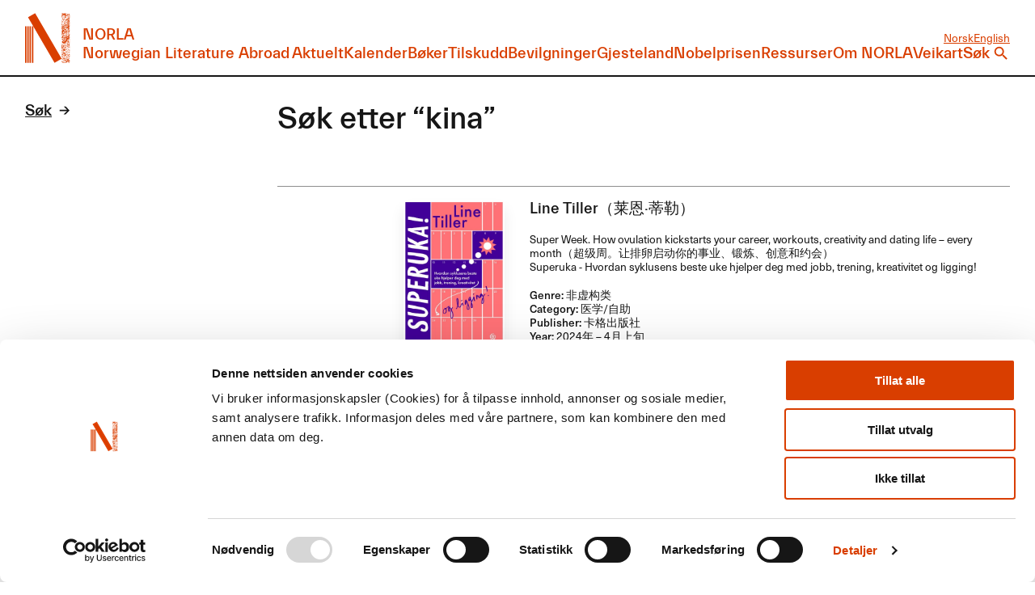

--- FILE ---
content_type: text/html; charset=utf-8
request_url: https://norla.no/nb/search?page=3&q=kina&utf8=%E2%9C%93
body_size: 48456
content:
<!doctype html>
<html lang="nb">
  <head>
    <title>NORLA</title>
    <meta name="viewport" content="width=device-width, initial-scale=1">
    <meta name="apple-mobile-web-app-capable" content="yes">
    <meta property="og:type" content="website">
<meta property="og:site_name" content="NORLA">
<meta property="og:url" content="https://norla.no/nb/search?page=3&amp;q=kina&amp;utf8=%E2%9C%93">
    <meta name="csrf-param" content="authenticity_token" />
<meta name="csrf-token" content="8slPXHzF6zJnGpLFJ8tuZnFjymwieSDwCqYhwHHwRuduKvVJGJXyeA73Ci2Cwe8bfQSJygCxZPcFtDCAck9wMg" />
    

    <script id="Cookiebot"
            src="https://consent.cookiebot.com/uc.js"
            data-culture="nb"
            data-cbid="fb71238e-3602-43dd-8826-d980043c985b"
            data-blockingmode="auto" type="text/javascript"></script>

    

    <link rel="alternate" type="application/rss+xml" title="NORLA" href="https://norla.no/nb/pages.rss">
<link rel="alternate" type="application/rss+xml" title="NORLA: Nyheter fra NORLA" href="https://norla.no/nb/aktuelt/norla.rss">
    <link rel="stylesheet" href="/assets/application-9082d026.css" />
    <script src="/assets/application-ed085f0e.js"></script>

    <script src="https://cdn.usefathom.com/script.js" data-site="YXVVMUWT" 
      data-cookieconsent="ignore" defer></script>
    
    <link rel="icon" href="/favicon.ico">
    <link rel="icon" href="/assets/favicon-83bf7b81.svg" type="image/svg+xml">
    <link rel="apple-touch-icon" href="/assets/apple-touch-icon-995d4180.png">
    <link rel="manifest" href="/manifest.json">
  </head>
  <body>
    <header>
  <div class="inner">
    <a class="logo" href="/nb/pages">
      <div class="name">NORLA</div>
      <div class="tagline">Norwegian Literature Abroad</div>
</a>    <a class="mobile-toggle" role="button" aria-expanded="false" aria-controls="main-navigation" href="#">Vis meny</a>
    <nav id="main-navigation">
      <ul class="locales">
        <li>
          <a href="/nb/pages">Norsk</a>
        </li>
        <li>
          <a href="/en/pages">English</a>
        </li>
      </ul>
      <ul class="nav-items">
          <li>
            <a href="/nb/aktuelt">Aktuelt</a>
          </li>
          <li>
            <a href="/nb/kalender">Kalender</a>
          </li>
          <li>
            <a href="/nb/boker">Bøker</a>
          </li>
          <li>
            <a href="/nb/tilskudd">Tilskudd</a>
          </li>
          <li>
            <a href="/nb/bevilgninger">Bevilgninger</a>
          </li>
          <li>
            <a href="/nb/gjesteland">Gjesteland</a>
          </li>
          <li>
            <a href="/nb/nobelprisen">Nobelprisen</a>
          </li>
          <li>
            <a href="/nb/ressurser">Ressurser</a>
          </li>
          <li>
            <a href="/nb/om-norla">Om NORLA</a>
          </li>
          <li>
            <a href="/nb/norlas-veikart">Veikart</a>
          </li>
        <li class="search-toggle">
          <a aria-expanded="false" aria-controls="search-bar" href="/nb/search">Søk</a>
        </li>
      </ul>
    </nav>
    <div class="search-bar" id="search-bar">
      <form action="/nb/search" accept-charset="UTF-8" method="get">
        <label class="hidden-label" for="q">Søk</label>
        <input type="text" name="q" id="q" value="kina" />
        <button type="submit">
          Søk
        </button>
</form>    </div>
  </div>
</header>

    <main>
      <section class="search">
  <div class="inner">
    <aside>
  <nav class="subnav">
    <ul id="subnav-list">
        <li>
          <a class="current" href="/nb/search">Søk</a>
        </li>
    </ul>
  </nav>
</aside>

    <div class="content-page">
      <h1>
          Søk etter “kina”
      </h1>

        <div class="search-results">
              <a class="result" lang="en" href="/nb/books/1601-super-week-how-ovulation-kickstarts-your-career-workouts-creativity-and-dating-life-every-month">
                  <div class="result-image">
                    <figure class="image portrait book-cover"><picture><source type="image/webp" srcset="/dynamic_images/68ace75a3aeea30c20c80437a72f2946ea4c56fc/233x344/7974-20240418082325705210.webp 233w, /dynamic_images/f42e4c8be28a2da01384d598c567dc41016791a7/350x516/7974-20240418082325705210.webp 350w, /dynamic_images/4f771281535833e135499e3d3dd1d525149b4333/700x1033/7974-20240418082325705210.webp 700w, /dynamic_images/58dc45bccc6857ed4023261f66ce2d4d6e81633d/1050x1550/7974-20240418082325705210.webp 1050w, /dynamic_images/79810b6eca701d438bf6ab4017d65e1a18764d84/1400x2067/7974-20240418082325705210.webp 1400w" sizes="(max-width: 767px) 50vw, (max-width: 1200px) 25vw, 20vw"><img sizes="(max-width: 767px) 50vw, (max-width: 1200px) 25vw, 20vw" srcset="/dynamic_images/68ace75a3aeea30c20c80437a72f2946ea4c56fc/233x344/7974-20240418082325705210.jpeg 233w, /dynamic_images/f42e4c8be28a2da01384d598c567dc41016791a7/350x516/7974-20240418082325705210.jpeg 350w, /dynamic_images/4f771281535833e135499e3d3dd1d525149b4333/700x1033/7974-20240418082325705210.jpeg 700w, /dynamic_images/58dc45bccc6857ed4023261f66ce2d4d6e81633d/1050x1550/7974-20240418082325705210.jpeg 1050w, /dynamic_images/79810b6eca701d438bf6ab4017d65e1a18764d84/1400x2067/7974-20240418082325705210.jpeg 1400w" src="/dynamic_images/58dc45bccc6857ed4023261f66ce2d4d6e81633d/1050x1550/7974-20240418082325705210.jpeg" width="1050" height="1550" /></picture></figure>
                  </div>
                <div class="content">
                  <h2>
                    Line Tiller（莱恩·蒂勒）
                  </h2>
                  <p>
                    Super Week. How ovulation kickstarts your career, workouts, creativity and dating life – every month（超级周。让排卵启动你的事业、锻炼、创意和约会）<br>
                    <span lang="nb">
                      Superuka - Hvordan syklusens beste uke hjelper deg med jobb, trening, kreativitet og ligging! 
                    </span>
                  </p>
                  <div class="metadata">
  <b>Genre:</b> 非虚构类<br>
  <b>Category:</b> 医学/自助<br>
    <b>Publisher:</b> 卡格出版社<br>
    <b>Year:</b> 2024年 – 4月上旬 <br>
    <b>Pages:</b> 160页<br>
    <b>ISBN:</b> 9788248935285<br>
</div>

                </div>
</a>              <a class="result" lang="en" href="/nb/books/1735-the-world-of-the-butterfly">
                  <div class="result-image">
                    <figure class="image portrait book-cover"><picture><source type="image/webp" srcset="/dynamic_images/69987da6063182ffc001c62651344b966e81367c/232x263/8820-20251021115710131240.webp 233w, /dynamic_images/aff54ec1787794fd6d6023029b60c4c881fbff0f/349x396/8820-20251021115710131240.webp 350w, /dynamic_images/28d02ce25d7000a5097d6a31c6a1319521f7fb79/699x792/8820-20251021115710131240.webp 700w, /dynamic_images/718523bd4b946a10239b68b2fb61dcbf53a4db90/1050x1188/8820-20251021115710131240.webp 1050w, /dynamic_images/97f71e9a1d8df5f5914131737f57836aa5ceb9a3/1399x1585/8820-20251021115710131240.webp 1400w, /dynamic_images/f817cd1c1b115b91744da278af3150c9c8f354ab/2100x2377/8820-20251021115710131240.webp 2100w, /dynamic_images/886615f506ff68ad717c9d59bd7cd0acf85e449e/2799x3170/8820-20251021115710131240.webp 2800w" sizes="(max-width: 767px) 50vw, (max-width: 1200px) 25vw, 20vw"><img sizes="(max-width: 767px) 50vw, (max-width: 1200px) 25vw, 20vw" srcset="/dynamic_images/69987da6063182ffc001c62651344b966e81367c/232x263/8820-20251021115710131240.jpeg 233w, /dynamic_images/aff54ec1787794fd6d6023029b60c4c881fbff0f/349x396/8820-20251021115710131240.jpeg 350w, /dynamic_images/28d02ce25d7000a5097d6a31c6a1319521f7fb79/699x792/8820-20251021115710131240.jpeg 700w, /dynamic_images/718523bd4b946a10239b68b2fb61dcbf53a4db90/1050x1188/8820-20251021115710131240.jpeg 1050w, /dynamic_images/97f71e9a1d8df5f5914131737f57836aa5ceb9a3/1399x1585/8820-20251021115710131240.jpeg 1400w, /dynamic_images/f817cd1c1b115b91744da278af3150c9c8f354ab/2100x2377/8820-20251021115710131240.jpeg 2100w, /dynamic_images/886615f506ff68ad717c9d59bd7cd0acf85e449e/2799x3170/8820-20251021115710131240.jpeg 2800w" src="/dynamic_images/718523bd4b946a10239b68b2fb61dcbf53a4db90/1050x1188/8820-20251021115710131240.jpeg" width="1050" height="1188" /></picture></figure>
                  </div>
                <div class="content">
                  <h2>
                    Markus Lindholm（马库斯・林德霍尔姆）, Pål Hermansen（帕尔・赫尔曼森，摄影） (ill.)
                  </h2>
                  <p>
                    The World of The Butterfly（《蝴蝶的世界》）<br>
                    <span lang="nb">
                      Sommerfuglens verden
                    </span>
                  </p>
                  <div class="metadata">
  <b>Genre:</b> 非虚构类<br>
  <b>Category:</b> 自然与大众科学<br>
    <b>Publisher:</b> 斯巴达克斯出版社<br>
    <b>Year:</b> 2025 年<br>
    <b>Pages:</b> 250 页<br>
    <b>ISBN:</b> 9788243015548<br>
</div>

                </div>
</a>              <a class="result" lang="en" href="/nb/books/1736-a-year-of-birds-ornithological-field-notes-from-my-immediate-surroundings">
                  <div class="result-image">
                    <figure class="image portrait book-cover"><picture><source type="image/webp" srcset="/dynamic_images/c8ecf5d2548059cc43fac201e59dbf392fd9634f/233x366/8822-20251021120125061290.webp 233w, /dynamic_images/9a45ac76965f976b84f9d50d8cf67ee979c95e58/350x550/8822-20251021120125061290.webp 350w" sizes="(max-width: 767px) 50vw, (max-width: 1200px) 25vw, 20vw"><img sizes="(max-width: 767px) 50vw, (max-width: 1200px) 25vw, 20vw" srcset="/dynamic_images/c8ecf5d2548059cc43fac201e59dbf392fd9634f/233x366/8822-20251021120125061290.jpeg 233w, /dynamic_images/9a45ac76965f976b84f9d50d8cf67ee979c95e58/350x550/8822-20251021120125061290.jpeg 350w" src="/dynamic_images/e96e4b31790a0f47cbdde6238ed4870865477ee5/640x1006/8822-20251021120125061290.jpeg" width="640" height="1006" /></picture></figure>
                  </div>
                <div class="content">
                  <h2>
                    Torbjørn Ekelund（托尔比约恩・埃克隆德）
                  </h2>
                  <p>
                    A Year of Birds. Ornithological Field Notes from My Immediate Surroundings（《鸟类一年：我身边的鸟类学野外笔记》）<br>
                    <span lang="nb">
                      Fuglenes år. Ornitologiske feltnotater fra mine nærmeste omgivelser
                    </span>
                  </p>
                  <div class="metadata">
  <b>Genre:</b> 非虚构类<br>
  <b>Category:</b> 一般非小说类<br>
    <b>Publisher:</b> 卡普勒戴姆出版社<br>
    <b>Year:</b> 2025 年<br>
    <b>Pages:</b> 192 页<br>
    <b>ISBN:</b> 9788202622879<br>
</div>

                </div>
</a>              <a class="result" lang="en" href="/nb/books/1733-hate-stories-on-the-far-right">
                  <div class="result-image">
                    <figure class="image portrait book-cover"><picture><source type="image/webp" srcset="/dynamic_images/0d9270c4a64adddf2a5aa45d001eec9fe61a72c9/233x366/8816-20251021114952995257.webp 233w, /dynamic_images/ed09795bdbef1677994897096d00a51a7850f322/350x550/8816-20251021114952995257.webp 350w" sizes="(max-width: 767px) 50vw, (max-width: 1200px) 25vw, 20vw"><img sizes="(max-width: 767px) 50vw, (max-width: 1200px) 25vw, 20vw" srcset="/dynamic_images/0d9270c4a64adddf2a5aa45d001eec9fe61a72c9/233x366/8816-20251021114952995257.jpeg 233w, /dynamic_images/ed09795bdbef1677994897096d00a51a7850f322/350x550/8816-20251021114952995257.jpeg 350w" src="/dynamic_images/fa7df0ef273fb4885c265b73b0f5f208d01aed1d/380x597/8816-20251021114952995257.jpeg" width="380" height="597" /></picture></figure>
                  </div>
                <div class="content">
                  <h2>
                    Øyvind Strømmen（厄于温・斯特罗门）
                  </h2>
                  <p>
                    HATE – Stories on the Far Right（《仇恨 —— 极右翼故事》）<br>
                    <span lang="nb">
                      HAT - Fortellinger om ytre høyre
                    </span>
                  </p>
                  <div class="metadata">
  <b>Genre:</b> 非虚构类<br>
  <b>Category:</b> 时事<br>
    <b>Publisher:</b> 共和出版社<br>
    <b>Year:</b> 2025 年<br>
    <b>Pages:</b> 247 页<br>
    <b>ISBN:</b> 9788282263313<br>
</div>

                </div>
</a>              <a class="result" lang="en" href="/nb/books/1732-possessed-how-digital-capitalism-invaded-the-human-body">
                  <div class="result-image">
                    <figure class="image portrait book-cover"><picture><source type="image/webp" srcset="/dynamic_images/a68ba4a8bbccb2fe9ca5faa840b145ed0dec30b4/233x304/8814-20251021114504740648.webp 233w, /dynamic_images/5046808d9a031527466026abd4a9a81688a3e8e1/350x457/8814-20251021114504740648.webp 350w, /dynamic_images/240ffdda7eba16890ea605ab25a07f77dbcfc441/700x914/8814-20251021114504740648.webp 700w, /dynamic_images/1f772aeb5fb704302d868ec902433bc8867ab8d3/1050x1371/8814-20251021114504740648.webp 1050w, /dynamic_images/941101a6ded11a7e3fd7199122e4b557bcd53be3/1400x1828/8814-20251021114504740648.webp 1400w" sizes="(max-width: 767px) 50vw, (max-width: 1200px) 25vw, 20vw"><img sizes="(max-width: 767px) 50vw, (max-width: 1200px) 25vw, 20vw" srcset="/dynamic_images/a68ba4a8bbccb2fe9ca5faa840b145ed0dec30b4/233x304/8814-20251021114504740648.jpeg 233w, /dynamic_images/5046808d9a031527466026abd4a9a81688a3e8e1/350x457/8814-20251021114504740648.jpeg 350w, /dynamic_images/240ffdda7eba16890ea605ab25a07f77dbcfc441/700x914/8814-20251021114504740648.jpeg 700w, /dynamic_images/1f772aeb5fb704302d868ec902433bc8867ab8d3/1050x1371/8814-20251021114504740648.jpeg 1050w, /dynamic_images/941101a6ded11a7e3fd7199122e4b557bcd53be3/1400x1828/8814-20251021114504740648.jpeg 1400w" src="/dynamic_images/1f772aeb5fb704302d868ec902433bc8867ab8d3/1050x1371/8814-20251021114504740648.jpeg" width="1050" height="1371" /></picture></figure>
                  </div>
                <div class="content">
                  <h2>
                    Aksel Kielland（阿克塞尔・基兰）
                  </h2>
                  <p>
                    Possessed. How Digital Capitalism Invaded the Human Body（《着魔：数字资本主义如何入侵人体》）<br>
                    <span lang="nb">
                      Besatt. Om hvordan den digitale kapitalismen invaderte menneskekroppen
                    </span>
                  </p>
                  <div class="metadata">
  <b>Genre:</b> 非虚构类<br>
  <b>Category:</b> 一般非小说类<br>
    <b>Publisher:</b> 宣言出版社<br>
    <b>Year:</b> 2025 年<br>
    <b>Pages:</b> 190 页<br>
    <b>ISBN:</b> 9788283421965<br>
</div>

                </div>
</a>              <a class="result" lang="en" href="/nb/books/1731-between-the-lines-life-and-death-along-the-equator-and-the-polar-circles">
                  <div class="result-image">
                    <figure class="image portrait book-cover"><picture><source type="image/webp" srcset="/dynamic_images/848debf86c888920a1e551add12624d303207d7f/233x329/8812-20251021114028143144.webp 233w" sizes="(max-width: 767px) 50vw, (max-width: 1200px) 25vw, 20vw"><img sizes="(max-width: 767px) 50vw, (max-width: 1200px) 25vw, 20vw" srcset="/dynamic_images/848debf86c888920a1e551add12624d303207d7f/233x329/8812-20251021114028143144.jpeg 233w" src="/dynamic_images/214ea67107f448759b98d55a4ce7a8760b0761c1/283x400/8812-20251021114028143144.jpeg" width="283" height="400" /></picture></figure>
                  </div>
                <div class="content">
                  <h2>
                    Gunnar Garfors（贡纳・加福斯）
                  </h2>
                  <p>
                    Between the Lines. Life and Death Along the Equator and the Polar Circles（《纵横之间：赤道与极圈的生与死》）<br>
                    <span lang="nb">
                      Mellom linjene. På liv og død langs ekvator og polarsirklane
                    </span>
                  </p>
                  <div class="metadata">
  <b>Genre:</b> 非虚构类<br>
  <b>Category:</b> <br>
    <b>Publisher:</b> 斯卡尔德出版社<br>
    <b>Year:</b> 2025 年<br>
    <b>Pages:</b> 368 页<br>
    <b>ISBN:</b> 9788279593911<br>
</div>

                </div>
</a>              <a class="result" lang="en" href="/nb/books/1730-the-ocean-a-history-of-ideas">
                  <div class="result-image">
                    <figure class="image portrait book-cover"><picture><source type="image/webp" srcset="/dynamic_images/b3f9a8f95f2c9882ebc1a15a4c391fe0a8588231/233x312/8810-20251021113704357693.webp 233w, /dynamic_images/9a4e79fb70c7c5c342572fc6dcad2556d486547b/350x469/8810-20251021113704357693.webp 350w, /dynamic_images/1f23aa3810a201da59856b41d5b138fcf365af41/700x938/8810-20251021113704357693.webp 700w, /dynamic_images/37f937911d2b5ef48954746569087a6ace00494f/1050x1408/8810-20251021113704357693.webp 1050w, /dynamic_images/4dcbc6247b5dd6608c162c6c89b890c28cf5a92f/1400x1877/8810-20251021113704357693.webp 1400w, /dynamic_images/afc5b6a0e117544bed6265219463b3cb10b62519/2100x2816/8810-20251021113704357693.webp 2100w" sizes="(max-width: 767px) 50vw, (max-width: 1200px) 25vw, 20vw"><img sizes="(max-width: 767px) 50vw, (max-width: 1200px) 25vw, 20vw" srcset="/dynamic_images/b3f9a8f95f2c9882ebc1a15a4c391fe0a8588231/233x312/8810-20251021113704357693.jpeg 233w, /dynamic_images/9a4e79fb70c7c5c342572fc6dcad2556d486547b/350x469/8810-20251021113704357693.jpeg 350w, /dynamic_images/1f23aa3810a201da59856b41d5b138fcf365af41/700x938/8810-20251021113704357693.jpeg 700w, /dynamic_images/37f937911d2b5ef48954746569087a6ace00494f/1050x1408/8810-20251021113704357693.jpeg 1050w, /dynamic_images/4dcbc6247b5dd6608c162c6c89b890c28cf5a92f/1400x1877/8810-20251021113704357693.jpeg 1400w, /dynamic_images/afc5b6a0e117544bed6265219463b3cb10b62519/2100x2816/8810-20251021113704357693.jpeg 2100w" src="/dynamic_images/37f937911d2b5ef48954746569087a6ace00494f/1050x1408/8810-20251021113704357693.jpeg" width="1050" height="1408" /></picture></figure>
                  </div>
                <div class="content">
                  <h2>
                    Ellen Marie Krefting（埃伦・玛丽・克雷夫廷）, Gard Paulsen（加德・保尔森）
                  </h2>
                  <p>
                    The Ocean – A History of Ideas（《海洋 —— 思想史》）<br>
                    <span lang="nb">
                      Havet – En idéhistorie
                    </span>
                  </p>
                  <div class="metadata">
  <b>Genre:</b> 非虚构类<br>
  <b>Category:</b> 自然与大众科学<br>
    <b>Publisher:</b> 卡格出版社<br>
    <b>Year:</b> 2025 年<br>
    <b>Pages:</b> 368 页<br>
    <b>ISBN:</b> 9788248940425<br>
</div>

                </div>
</a>              <a class="result" lang="en" href="/nb/books/1727-the-second-heart">
                  <div class="result-image">
                    <figure class="image portrait book-cover"><picture><source type="image/webp" srcset="/dynamic_images/cd9814188da8b5d1af662f25f07b5ba2c5e1a24f/233x369/8804-20251021112313322546.webp 233w, /dynamic_images/091da364491b40077433c94abc7e24f3e29c9489/350x555/8804-20251021112313322546.webp 350w" sizes="(max-width: 767px) 50vw, (max-width: 1200px) 25vw, 20vw"><img sizes="(max-width: 767px) 50vw, (max-width: 1200px) 25vw, 20vw" srcset="/dynamic_images/cd9814188da8b5d1af662f25f07b5ba2c5e1a24f/233x369/8804-20251021112313322546.jpeg 233w, /dynamic_images/091da364491b40077433c94abc7e24f3e29c9489/350x555/8804-20251021112313322546.jpeg 350w" src="/dynamic_images/acedf02166a82d1f39947d59260640b004a873f6/640x1015/8804-20251021112313322546.jpeg" width="640" height="1015" /></picture></figure>
                  </div>
                <div class="content">
                  <h2>
                    Ida Hegazi Høyer（艾达・赫加齐・霍耶）
                  </h2>
                  <p>
                    The Second Heart（《第二颗心》）<br>
                    <span lang="nb">
                      Det nye hjertet
                    </span>
                  </p>
                  <div class="metadata">
  <b>Genre:</b> 虚构类<br>
  <b>Category:</b> 小说<br>
    <b>Publisher:</b> 卡普勒戴姆出版社<br>
    <b>Year:</b> 2025 年（预计 10 月中旬出版）<br>
    <b>Pages:</b> 268 页<br>
    <b>ISBN:</b> 9788202876074<br>
</div>

                </div>
</a>              <a class="result" lang="en" href="/nb/books/1726-the-silence-beneath">
                  <div class="result-image">
                    <figure class="image portrait book-cover"><picture><source type="image/webp" srcset="/dynamic_images/3ae989004cf2e93514a77b519a5ec16a59461c71/233x363/8802-20251021111633160463.webp 233w, /dynamic_images/9edfb53cd9c0eaff0cd35524fd9e90f57e3825b8/350x546/8802-20251021111633160463.webp 350w, /dynamic_images/39b46314d0120a942e2128f9ad5c212bc30974ba/700x1093/8802-20251021111633160463.webp 700w, /dynamic_images/75050e14a6b933dac9c60e84edacc60e0bbfa6f4/1050x1639/8802-20251021111633160463.webp 1050w, /dynamic_images/d5584bb5122d1304868fe258d34ff35bdd303a98/1400x2186/8802-20251021111633160463.webp 1400w" sizes="(max-width: 767px) 50vw, (max-width: 1200px) 25vw, 20vw"><img sizes="(max-width: 767px) 50vw, (max-width: 1200px) 25vw, 20vw" srcset="/dynamic_images/3ae989004cf2e93514a77b519a5ec16a59461c71/233x363/8802-20251021111633160463.jpeg 233w, /dynamic_images/9edfb53cd9c0eaff0cd35524fd9e90f57e3825b8/350x546/8802-20251021111633160463.jpeg 350w, /dynamic_images/39b46314d0120a942e2128f9ad5c212bc30974ba/700x1093/8802-20251021111633160463.jpeg 700w, /dynamic_images/75050e14a6b933dac9c60e84edacc60e0bbfa6f4/1050x1639/8802-20251021111633160463.jpeg 1050w, /dynamic_images/d5584bb5122d1304868fe258d34ff35bdd303a98/1400x2186/8802-20251021111633160463.jpeg 1400w" src="/dynamic_images/75050e14a6b933dac9c60e84edacc60e0bbfa6f4/1050x1639/8802-20251021111633160463.jpeg" width="1050" height="1639" /></picture></figure>
                  </div>
                <div class="content">
                  <h2>
                    Martin Baldysz（马丁・巴尔迪什）
                  </h2>
                  <p>
                    The Silence Beneath（《下方的寂静》）<br>
                    <span lang="nb">
                      Stille grender
                    </span>
                  </p>
                  <div class="metadata">
  <b>Genre:</b> 虚构类<br>
  <b>Category:</b> 犯罪 / 惊悚小说<br>
    <b>Publisher:</b> 萨姆拉格出版社<br>
    <b>Year:</b> 2025 年<br>
    <b>Pages:</b> 475 页<br>
    <b>ISBN:</b> 9788234014697<br>
</div>

                </div>
</a>              <a class="result" lang="en" href="/nb/books/1725-exchanges">
                  <div class="result-image">
                    <figure class="image portrait book-cover"><picture><source type="image/webp" srcset="/dynamic_images/e7e81b14a89887c1e595c02093698bf3263049b3/233x364/8800-20251021111350325790.webp 233w, /dynamic_images/5980684c02b972f051f2aad828a8b93c67ea24fc/350x546/8800-20251021111350325790.webp 350w, /dynamic_images/b90b180d11af2bd8c397f3234f33ffe4acbe9a2f/700x1093/8800-20251021111350325790.webp 700w, /dynamic_images/c0f160bad154c05b27b5ff98550e5db7050fb211/1050x1640/8800-20251021111350325790.webp 1050w, /dynamic_images/00d8cbacc6a978a3266eb8f2134c1eb1649fbba8/1400x2187/8800-20251021111350325790.webp 1400w" sizes="(max-width: 767px) 50vw, (max-width: 1200px) 25vw, 20vw"><img sizes="(max-width: 767px) 50vw, (max-width: 1200px) 25vw, 20vw" srcset="/dynamic_images/e7e81b14a89887c1e595c02093698bf3263049b3/233x364/8800-20251021111350325790.jpeg 233w, /dynamic_images/5980684c02b972f051f2aad828a8b93c67ea24fc/350x546/8800-20251021111350325790.jpeg 350w, /dynamic_images/b90b180d11af2bd8c397f3234f33ffe4acbe9a2f/700x1093/8800-20251021111350325790.jpeg 700w, /dynamic_images/c0f160bad154c05b27b5ff98550e5db7050fb211/1050x1640/8800-20251021111350325790.jpeg 1050w, /dynamic_images/00d8cbacc6a978a3266eb8f2134c1eb1649fbba8/1400x2187/8800-20251021111350325790.jpeg 1400w" src="/dynamic_images/c0f160bad154c05b27b5ff98550e5db7050fb211/1050x1640/8800-20251021111350325790.jpeg" width="1050" height="1640" /></picture></figure>
                  </div>
                <div class="content">
                  <h2>
                    Hanna Stoltenberg（汉娜・斯托尔滕贝格）
                  </h2>
                  <p>
                    Exchanges（《交换》）<br>
                    <span lang="nb">
                      En positiv forskjell
                    </span>
                  </p>
                  <div class="metadata">
  <b>Genre:</b> 虚构类<br>
  <b>Category:</b> 小说<br>
    <b>Publisher:</b> 居伦达尔出版社<br>
    <b>Year:</b> 2025 年（预计 11 月中旬出版）<br>
    <b>Pages:</b> 190 页<br>
    <b>ISBN:</b> 9788205587908<br>
</div>

                </div>
</a>              <a class="result" lang="en" href="/nb/books/1724-black-dog">
                  <div class="result-image">
                    <figure class="image portrait book-cover"><picture><source type="image/webp" srcset="/dynamic_images/4c3f4732369c3e8abf00c3f2821b91e92d4f3b56/233x364/8798-20251021111044442342.webp 233w, /dynamic_images/bcebb964294d1a0c4fc1d7061699426695e1d597/350x547/8798-20251021111044442342.webp 350w, /dynamic_images/ff8a2b9eb95fe816a9559f459585c4ca71334cdb/700x1094/8798-20251021111044442342.webp 700w, /dynamic_images/99b59483a98ae9f0df0680391edba3c90a4095c2/1050x1642/8798-20251021111044442342.webp 1050w, /dynamic_images/82cbc76216af4e253b5b0256b30172d2d6a6a6a2/1400x2189/8798-20251021111044442342.webp 1400w" sizes="(max-width: 767px) 50vw, (max-width: 1200px) 25vw, 20vw"><img sizes="(max-width: 767px) 50vw, (max-width: 1200px) 25vw, 20vw" srcset="/dynamic_images/4c3f4732369c3e8abf00c3f2821b91e92d4f3b56/233x364/8798-20251021111044442342.jpeg 233w, /dynamic_images/bcebb964294d1a0c4fc1d7061699426695e1d597/350x547/8798-20251021111044442342.jpeg 350w, /dynamic_images/ff8a2b9eb95fe816a9559f459585c4ca71334cdb/700x1094/8798-20251021111044442342.jpeg 700w, /dynamic_images/99b59483a98ae9f0df0680391edba3c90a4095c2/1050x1642/8798-20251021111044442342.jpeg 1050w, /dynamic_images/82cbc76216af4e253b5b0256b30172d2d6a6a6a2/1400x2189/8798-20251021111044442342.jpeg 1400w" src="/dynamic_images/99b59483a98ae9f0df0680391edba3c90a4095c2/1050x1642/8798-20251021111044442342.jpeg" width="1050" height="1642" /></picture></figure>
                  </div>
                <div class="content">
                  <h2>
                    Ida Frisch（艾达・弗里施）
                  </h2>
                  <p>
                    Black Dog（《黑狗》）<br>
                    <span lang="nb">
                      Sort hund
                    </span>
                  </p>
                  <div class="metadata">
  <b>Genre:</b> 虚构类<br>
  <b>Category:</b> 小说<br>
    <b>Publisher:</b> 泰登挪威出版社<br>
    <b>Year:</b> 2025 年<br>
    <b>Pages:</b> 139 页<br>
    <b>ISBN:</b> 9788210060670<br>
</div>

                </div>
</a>              <a class="result" lang="en" href="/nb/books/1722-blood">
                  <div class="result-image">
                    <figure class="image portrait book-cover"><picture><source type="image/webp" srcset="/dynamic_images/75e551e8f9642ed499a1e73253abd22fa609f02a/233x362/8794-20251021110337633994.webp 233w, /dynamic_images/0295094f685b7b0392446fb9c11ce8c26ab18bb3/350x545/8794-20251021110337633994.webp 350w" sizes="(max-width: 767px) 50vw, (max-width: 1200px) 25vw, 20vw"><img sizes="(max-width: 767px) 50vw, (max-width: 1200px) 25vw, 20vw" srcset="/dynamic_images/75e551e8f9642ed499a1e73253abd22fa609f02a/233x362/8794-20251021110337633994.jpeg 233w, /dynamic_images/0295094f685b7b0392446fb9c11ce8c26ab18bb3/350x545/8794-20251021110337633994.jpeg 350w" src="/dynamic_images/79b71b3aafca42baf8431134ea3b4e333bd3326a/640x997/8794-20251021110337633994.jpeg" width="640" height="997" /></picture></figure>
                  </div>
                <div class="content">
                  <h2>
                    Torgrim Eggen（托尔格里姆・埃根）
                  </h2>
                  <p>
                    Blood（《鲜血》）<br>
                    <span lang="nb">
                      Blodet
                    </span>
                  </p>
                  <div class="metadata">
  <b>Genre:</b> 虚构类<br>
  <b>Category:</b> 小说<br>
    <b>Publisher:</b> 卡普勒戴姆出版社<br>
    <b>Year:</b> 2025 年（预计 10 月中旬出版）<br>
    <b>Pages:</b> 542 页<br>
    <b>ISBN:</b> 9788202769222<br>
</div>

                </div>
</a>              <a class="result" lang="en" href="/nb/books/1719-born-free">
                  <div class="result-image">
                    <figure class="image portrait book-cover"><picture><source type="image/webp" srcset="/dynamic_images/0270df92577d500cf8921896729e9ed2e7a96eb5/233x326/8788-20251021101801206294.webp 233w, /dynamic_images/2cd398358220e8f67defb3fdf406811bfb86631b/350x490/8788-20251021101801206294.webp 350w" sizes="(max-width: 767px) 50vw, (max-width: 1200px) 25vw, 20vw"><img sizes="(max-width: 767px) 50vw, (max-width: 1200px) 25vw, 20vw" srcset="/dynamic_images/0270df92577d500cf8921896729e9ed2e7a96eb5/233x326/8788-20251021101801206294.jpeg 233w, /dynamic_images/2cd398358220e8f67defb3fdf406811bfb86631b/350x490/8788-20251021101801206294.jpeg 350w" src="/dynamic_images/f89dc7a150f48b9c61458f8944bf92ec0077f852/640x896/8788-20251021101801206294.jpeg" width="640" height="896" /></picture></figure>
                  </div>
                <div class="content">
                  <h2>
                    Marta Breen（玛尔塔・布林）, Sunniva Fluge Hole（松妮娃・弗卢格・霍尔，插图） (ill.)
                  </h2>
                  <p>
                    Born Free（《生而自由》）<br>
                    <span lang="nb">
                      Født fri
                    </span>
                  </p>
                  <div class="metadata">
  <b>Genre:</b> 儿童与青少年文学<br>
  <b>Category:</b> 插图非小说类<br>
    <b>Publisher:</b> 卡普勒戴姆出版社<br>
    <b>Year:</b> 2025 年（预计 10 月中旬出版）<br>
    <b>Pages:</b> 120 页<br>
    <b>ISBN:</b> 9788202871208<br>
</div>

                </div>
</a>              <a class="result" lang="en" href="/nb/books/1717-lava-the-story-of-how-everything-that-once-felt-solid-suddenly-became-fluid">
                  <div class="result-image">
                    <figure class="image portrait book-cover"><picture><source type="image/webp" srcset="/dynamic_images/fd32f2212e6f678a90694fdee9ba137ac33541d2/233x305/8784-20251021100504182518.webp 233w, /dynamic_images/601b76ba09b8f7faba4ae0d602d8bd801d8b3d48/350x459/8784-20251021100504182518.webp 350w, /dynamic_images/61b6c3454247a0a5bed0122eb37ef59706e6b261/700x918/8784-20251021100504182518.webp 700w, /dynamic_images/f4f457d782943fb08d7380f17b2b71a1dce39f41/1050x1377/8784-20251021100504182518.webp 1050w, /dynamic_images/0af0fe2786adae5d2712f34ede0ee35accf0a543/1400x1837/8784-20251021100504182518.webp 1400w" sizes="(max-width: 767px) 50vw, (max-width: 1200px) 25vw, 20vw"><img sizes="(max-width: 767px) 50vw, (max-width: 1200px) 25vw, 20vw" srcset="/dynamic_images/fd32f2212e6f678a90694fdee9ba137ac33541d2/233x305/8784-20251021100504182518.jpeg 233w, /dynamic_images/601b76ba09b8f7faba4ae0d602d8bd801d8b3d48/350x459/8784-20251021100504182518.jpeg 350w, /dynamic_images/61b6c3454247a0a5bed0122eb37ef59706e6b261/700x918/8784-20251021100504182518.jpeg 700w, /dynamic_images/f4f457d782943fb08d7380f17b2b71a1dce39f41/1050x1377/8784-20251021100504182518.jpeg 1050w, /dynamic_images/0af0fe2786adae5d2712f34ede0ee35accf0a543/1400x1837/8784-20251021100504182518.jpeg 1400w" src="/dynamic_images/f4f457d782943fb08d7380f17b2b71a1dce39f41/1050x1377/8784-20251021100504182518.jpeg" width="1050" height="1377" /></picture></figure>
                  </div>
                <div class="content">
                  <h2>
                    Annika Linn Verdal Homme（安妮卡・林恩・韦德达尔・霍姆）
                  </h2>
                  <p>
                    Lava. The story of how everything that once felt solid suddenly became fluid（《熔岩：曾经坚固的一切为何突然开始流动》）<br>
                    <span lang="nb">
                      Lava. Historien om hvordan alt som var fast, plutselig ble flytende
                    </span>
                  </p>
                  <div class="metadata">
  <b>Genre:</b> 儿童与青少年文学<br>
  <b>Category:</b> 青少年图画小说<br>
    <b>Publisher:</b> 阿斯豪格出版社<br>
    <b>Year:</b> 2025 年<br>
    <b>Pages:</b> 250 页<br>
    <b>ISBN:</b> 9788203457685<br>
</div>

                </div>
</a>              <a class="result" lang="en" href="/nb/books/1701-starlet">
                  <div class="result-image">
                    <figure class="image portrait book-cover"><picture><source type="image/webp" srcset="/dynamic_images/6e98887ca10568d9e60e5253d985475090af3bac/232x363/8691-20250922123053792631.webp 233w, /dynamic_images/f7de3a983f55fe2be5ef6a5f6ce44076947adece/350x545/8691-20250922123053792631.webp 350w, /dynamic_images/256602b7e02ffb1e8dd21903d9c9668c3c857c99/700x1090/8691-20250922123053792631.webp 700w, /dynamic_images/13094e16aababb7b85b84c6e2ab70c3c7b42e69d/1050x1635/8691-20250922123053792631.webp 1050w, /dynamic_images/3c566ffb5faf3d96e9936e4ca00a1d8b69eebd5a/1400x2181/8691-20250922123053792631.webp 1400w" sizes="(max-width: 767px) 50vw, (max-width: 1200px) 25vw, 20vw"><img sizes="(max-width: 767px) 50vw, (max-width: 1200px) 25vw, 20vw" srcset="/dynamic_images/6e98887ca10568d9e60e5253d985475090af3bac/232x363/8691-20250922123053792631.jpeg 233w, /dynamic_images/f7de3a983f55fe2be5ef6a5f6ce44076947adece/350x545/8691-20250922123053792631.jpeg 350w, /dynamic_images/256602b7e02ffb1e8dd21903d9c9668c3c857c99/700x1090/8691-20250922123053792631.jpeg 700w, /dynamic_images/13094e16aababb7b85b84c6e2ab70c3c7b42e69d/1050x1635/8691-20250922123053792631.jpeg 1050w, /dynamic_images/3c566ffb5faf3d96e9936e4ca00a1d8b69eebd5a/1400x2181/8691-20250922123053792631.jpeg 1400w" src="/dynamic_images/13094e16aababb7b85b84c6e2ab70c3c7b42e69d/1050x1635/8691-20250922123053792631.jpeg" width="1050" height="1635" /></picture></figure>
                  </div>
                <div class="content">
                  <h2>
                    Randi Fuglehaug, Anne Gunn Halvorsen, Esra Caroline Røise (ill.)
                  </h2>
                  <p>
                    Starlet<br>
                    <span lang="nb">
                      Starlet
                    </span>
                  </p>
                  <div class="metadata">
  <b>Genre:</b> Children and Young Adults<br>
  <b>Category:</b> Novel (vol. I in a series)<br>
    <b>Publisher:</b> Aschehoug<br>
    <b>Year:</b> 2025<br>
    <b>Pages:</b> 252<br>
    <b>ISBN:</b> 9788203457470<br>
    English sample translation available<br>
</div>

                </div>
</a>              <a class="result" lang="en" href="/nb/books/1694-the-second-heart">
                  <div class="result-image">
                    <figure class="image portrait book-cover"><picture><source type="image/webp" srcset="/dynamic_images/76642f12478957bc903494d84ce1811f2dcec205/233x369/8678-20250922105905313799.webp 233w, /dynamic_images/8225fdeb55d2e5e3ca8743139e20b7abaf9a9c29/350x555/8678-20250922105905313799.webp 350w" sizes="(max-width: 767px) 50vw, (max-width: 1200px) 25vw, 20vw"><img sizes="(max-width: 767px) 50vw, (max-width: 1200px) 25vw, 20vw" srcset="/dynamic_images/76642f12478957bc903494d84ce1811f2dcec205/233x369/8678-20250922105905313799.jpeg 233w, /dynamic_images/8225fdeb55d2e5e3ca8743139e20b7abaf9a9c29/350x555/8678-20250922105905313799.jpeg 350w" src="/dynamic_images/0f939333d5be7c1caad0afee13ad557580b9a7ff/640x1015/8678-20250922105905313799.jpeg" width="640" height="1015" /></picture></figure>
                  </div>
                <div class="content">
                  <h2>
                    Ida Hegazi Høyer
                  </h2>
                  <p>
                    The Second Heart <br>
                    <span lang="nb">
                      Det nye hjertet
                    </span>
                  </p>
                  <div class="metadata">
  <b>Genre:</b> Fiction<br>
  <b>Category:</b> Novel<br>
    <b>Publisher:</b> Cappelen Damm<br>
    <b>Year:</b> 2025 - Due medio Oct<br>
    <b>Pages:</b> 268<br>
    <b>ISBN:</b> 9788202876074<br>
    English sample translation available<br>
</div>

                </div>
</a>              <a class="result" href="/nb/aktuelt/norla/sabine-richter-manedens-oversetter">
                  <div class="result-image">
                    <figure class="image landscape"><picture><source type="image/webp" srcset="/dynamic_images/bd8670643a93a05f10daeb824053ae74e5094fe9/233x131/8554-20250503082740917285.webp 233w, /dynamic_images/c905620383c7feeb13dba30301fb02a8e0aa7681/350x197/8554-20250503082740917285.webp 350w, /dynamic_images/009816130ad21df339475fa9899a22bb5708bfcb/700x394/8554-20250503082740917285.webp 700w, /dynamic_images/343053b8b31945bee104a5d1a2e7c4d5d0254fbc/1050x591/8554-20250503082740917285.webp 1050w, /dynamic_images/257f0aa97b2b7a610b81c51ccdf489be4030bf25/1400x788/8554-20250503082740917285.webp 1400w, /dynamic_images/f02a63db247a99bff96deceacd46b9a3bb70a956/2100x1181/8554-20250503082740917285.webp 2100w" sizes="(max-width: 767px) 100vw, 25vw"><img sizes="(max-width: 767px) 100vw, 25vw" srcset="/dynamic_images/bd8670643a93a05f10daeb824053ae74e5094fe9/233x131/8554-20250503082740917285.png 233w, /dynamic_images/c905620383c7feeb13dba30301fb02a8e0aa7681/350x197/8554-20250503082740917285.png 350w, /dynamic_images/009816130ad21df339475fa9899a22bb5708bfcb/700x394/8554-20250503082740917285.png 700w, /dynamic_images/343053b8b31945bee104a5d1a2e7c4d5d0254fbc/1050x591/8554-20250503082740917285.png 1050w, /dynamic_images/257f0aa97b2b7a610b81c51ccdf489be4030bf25/1400x788/8554-20250503082740917285.png 1400w, /dynamic_images/f02a63db247a99bff96deceacd46b9a3bb70a956/2100x1181/8554-20250503082740917285.png 2100w" src="/dynamic_images/343053b8b31945bee104a5d1a2e7c4d5d0254fbc/1050x591/8554-20250503082740917285.png" width="1050" height="591" /></picture></figure>
                  </div>
                <div class="content">
                  <h2>
                    Sabine Richter - Månedens oversetter
                  </h2>
                  <div class="excerpt"><p>Sabine Richter oversetter skjønnlitteratur og sakprosa fra norsk til tysk. Hun er opprinnelig fra Øst-Tyskland, men har bodd og jobbet veldig mange år i Norge, i tillegg til <span class="caps">USA</span>, Storbritannia, Australia, Spania og Iran. Sabine er nå bosatt i vakre Wien, men pendler både til Oslo og Madrid.</p>
<p>Hun er aktuell med den tyske oversettelsen av Kjersti Anfinnsens to romaner <i>De siste kjærtegn</i> og <i>Øyeblikk for evigheten </i>som ble utgitt i ett bind i januar 2025: <i>Letzte zärtliche Augenblicke</i> (Septime Verlag).</p></div>
                </div>
</a>              <a class="result" lang="en" href="/nb/books/763-odd-is-an-egg">
                  <div class="result-image">
                    <figure class="image portrait book-cover"><picture><source type="image/webp" srcset="/dynamic_images/5ca43b42df306b0cd5866cfec40f99c424abfb12/233x273/2828-20160817091124000000.webp 233w, /dynamic_images/cf357e3d18cd0fd15e34251f8f7b97856d89f8ff/350x410/2828-20160817091124000000.webp 350w, /dynamic_images/59c2481950a4199ff8143f8419dccf6bf8dd4a67/700x821/2828-20160817091124000000.webp 700w" sizes="(max-width: 767px) 50vw, (max-width: 1200px) 25vw, 20vw"><img sizes="(max-width: 767px) 50vw, (max-width: 1200px) 25vw, 20vw" srcset="/dynamic_images/5ca43b42df306b0cd5866cfec40f99c424abfb12/233x273/2828-20160817091124000000.jpeg 233w, /dynamic_images/cf357e3d18cd0fd15e34251f8f7b97856d89f8ff/350x410/2828-20160817091124000000.jpeg 350w, /dynamic_images/59c2481950a4199ff8143f8419dccf6bf8dd4a67/700x821/2828-20160817091124000000.jpeg 700w" src="/dynamic_images/544cf8d94ba743ecf5dcadfe0c45376aef2ca0cc/945x1109/2828-20160817091124000000.jpeg" width="945" height="1109" /></picture></figure>
                  </div>
                <div class="content">
                  <h2>
                    丽萨·爱萨托 Lisa Aisato
                  </h2>
                  <p>
                    Odd Is An Egg  奥德是一枚鸡蛋 <br>
                    <span lang="nb">
                      Odd er et egg
                    </span>
                  </p>
                  <div class="metadata">
  <b>Genre:</b> 儿童及青少年文学<br>
  <b>Category:</b> 绘本<br>
    <b>Publisher:</b> 古恩达尔出版社<br>
    <b>Year:</b> 2010 年<br>
    <b>Pages:</b> 32 页<br>
</div>

                </div>
</a>              <a class="result" lang="en" href="/nb/books/762-a-fish-for-luna">
                  <div class="result-image">
                    <figure class="image portrait book-cover"><picture><source type="image/webp" srcset="/dynamic_images/6db395904b1e3cf44e3fa532ad14520106f15979/233x289/2878-20160819115419000000.webp 233w, /dynamic_images/e3b80cc96aefc7f5a77b3b7b8bfdae753e20f77d/350x434/2878-20160819115419000000.webp 350w, /dynamic_images/66085f0f6d92bbbd78dd86a35995ec8a2c123b14/700x869/2878-20160819115419000000.webp 700w, /dynamic_images/0e0d6c929a5e56783719b36bca4a89f40bcbc4f9/1050x1303/2878-20160819115419000000.webp 1050w, /dynamic_images/5adcd58aa74fe5b7ad85b1c4de8e5924a9590a91/1400x1738/2878-20160819115419000000.webp 1400w" sizes="(max-width: 767px) 50vw, (max-width: 1200px) 25vw, 20vw"><img sizes="(max-width: 767px) 50vw, (max-width: 1200px) 25vw, 20vw" srcset="/dynamic_images/6db395904b1e3cf44e3fa532ad14520106f15979/233x289/2878-20160819115419000000.jpeg 233w, /dynamic_images/e3b80cc96aefc7f5a77b3b7b8bfdae753e20f77d/350x434/2878-20160819115419000000.jpeg 350w, /dynamic_images/66085f0f6d92bbbd78dd86a35995ec8a2c123b14/700x869/2878-20160819115419000000.jpeg 700w, /dynamic_images/0e0d6c929a5e56783719b36bca4a89f40bcbc4f9/1050x1303/2878-20160819115419000000.jpeg 1050w, /dynamic_images/5adcd58aa74fe5b7ad85b1c4de8e5924a9590a91/1400x1738/2878-20160819115419000000.jpeg 1400w" src="/dynamic_images/0e0d6c929a5e56783719b36bca4a89f40bcbc4f9/1050x1303/2878-20160819115419000000.jpeg" width="1050" height="1303" /></picture></figure>
                  </div>
                <div class="content">
                  <h2>
                    丽萨·爱萨托 Lisa Aisato
                  </h2>
                  <p>
                    A Fish for Luna 露娜的鱼<br>
                    <span lang="nb">
                      En fisk til Luna
                    </span>
                  </p>
                  <div class="metadata">
  <b>Genre:</b> 儿童及青少年文学<br>
  <b>Category:</b> 绘本<br>
    <b>Publisher:</b> 古恩达尔出版社<br>
    <b>Year:</b> 2014 年<br>
    <b>Pages:</b> 40 页<br>
    有英文版样章提供<br>
</div>

                </div>
</a>              <a class="result" lang="en" href="/nb/books/755-soon-you-ll-sleep-a-year-s-goodnights">
                  <div class="result-image">
                    <figure class="image portrait book-cover"><picture><source type="image/webp" srcset="/dynamic_images/89d81514cb8df20370bee805fd719f9d6c58bec3/233x256/2880-20160819115738000000.webp 233w, /dynamic_images/c8e31adf5e4ea30d8dd88293e4b0e84742cd6cb3/350x385/2880-20160819115738000000.webp 350w, /dynamic_images/34bc5d5e5e3adc5f9002d6ab9497015090202865/700x771/2880-20160819115738000000.webp 700w, /dynamic_images/996c3520e1e933f128ebbb5625d4e456c297eb58/1050x1156/2880-20160819115738000000.webp 1050w, /dynamic_images/4b38f439d2d793f90ab114427d3d2e2bc808a4c1/1400x1542/2880-20160819115738000000.webp 1400w, /dynamic_images/979ddabe8201234f315f471531bb6cd0c6ddc488/2100x2313/2880-20160819115738000000.webp 2100w, /dynamic_images/0effe82d8d2a4b14819df73c750bbe146eb56f5d/2800x3085/2880-20160819115738000000.webp 2800w" sizes="(max-width: 767px) 50vw, (max-width: 1200px) 25vw, 20vw"><img sizes="(max-width: 767px) 50vw, (max-width: 1200px) 25vw, 20vw" srcset="/dynamic_images/89d81514cb8df20370bee805fd719f9d6c58bec3/233x256/2880-20160819115738000000.jpeg 233w, /dynamic_images/c8e31adf5e4ea30d8dd88293e4b0e84742cd6cb3/350x385/2880-20160819115738000000.jpeg 350w, /dynamic_images/34bc5d5e5e3adc5f9002d6ab9497015090202865/700x771/2880-20160819115738000000.jpeg 700w, /dynamic_images/996c3520e1e933f128ebbb5625d4e456c297eb58/1050x1156/2880-20160819115738000000.jpeg 1050w, /dynamic_images/4b38f439d2d793f90ab114427d3d2e2bc808a4c1/1400x1542/2880-20160819115738000000.jpeg 1400w, /dynamic_images/979ddabe8201234f315f471531bb6cd0c6ddc488/2100x2313/2880-20160819115738000000.jpeg 2100w, /dynamic_images/0effe82d8d2a4b14819df73c750bbe146eb56f5d/2800x3085/2880-20160819115738000000.jpeg 2800w" src="/dynamic_images/996c3520e1e933f128ebbb5625d4e456c297eb58/1050x1156/2880-20160819115738000000.jpeg" width="1050" height="1156" /></picture></figure>
                  </div>
                <div class="content">
                  <h2>
                    哈迪·亚托·尼杰 Haddy J. N&#39;jie &amp; Lisa Aisato, Lisa Aisato (ill.)
                  </h2>
                  <p>
                    Soon You&#39;ll Sleep. A Year&#39;s Goodnights 你很快就会睡去。一年的晚安<br>
                    <span lang="nb">
                      Snart sover du. Et års godnatt
                    </span>
                  </p>
                  <div class="metadata">
  <b>Genre:</b> 儿童及青少年文学<br>
  <b>Category:</b> 绘本<br>
    <b>Publisher:</b> 卡普勒戴姆出版社<br>
    <b>Year:</b> 2016 年<br>
    <b>Pages:</b> 40 页<br>
    有英文版样章提供<br>
</div>

                </div>
</a>        </div>
        <div role="navigation" class="pagination"><a class="previous_page" rel="prev" href="/nb/search?page=2&amp;q=kina&amp;utf8=%E2%9C%93">Forrige</a> <a href="/nb/search?page=1&amp;q=kina&amp;utf8=%E2%9C%93">1</a> <a rel="prev" href="/nb/search?page=2&amp;q=kina&amp;utf8=%E2%9C%93">2</a> <em class="current" aria-current="page">3</em> <a rel="next" href="/nb/search?page=4&amp;q=kina&amp;utf8=%E2%9C%93">4</a> <a href="/nb/search?page=5&amp;q=kina&amp;utf8=%E2%9C%93">5</a> <span class="gap">&hellip;</span> <a href="/nb/search?page=25&amp;q=kina&amp;utf8=%E2%9C%93">25</a> <a href="/nb/search?page=26&amp;q=kina&amp;utf8=%E2%9C%93">26</a> <a class="next_page" rel="next" href="/nb/search?page=4&amp;q=kina&amp;utf8=%E2%9C%93">Neste</a></div>
    </div>
  </div>
</section>

    </main>
    <footer>
  <div class="inner">
    <div class="site-name">
      NORLA<br>
      Senter for norsk litteratur i utlandet
    </div>
    <div class="contact">
        <p>Postadresse: <br>
Postboks 1414 Vika<br>
0115 Oslo<br>
Norge</p>
<p>Besøksadresse:<br>
Observatoriegata 1B, 3. etasje<br>
0254 Oslo</p>
<p><a href="mailto:firmapost@norla.no">Kontakt oss</a></p>
<p>Org.nr: 981 242 297</p>
    </div>
    <div class="links">
      <ul>
        <li>
          <a href="https://www.facebook.com/norwegianliterature">Facebook</a>
        </li>
        <li>
          <a href="https://www.instagram.com/norwegianliterature/">Instagram</a>
        </li>
        <li>
          <a href="https://www.twitter.com/norwegianbooks">X</a>
        </li>
          <li>
            <a href="/nb/annet-innhold/nyhetsbrev">Nyhetsbrev</a>
          </li>
        <li>
          <a href="https://booksfromnorway.com/">Books from Norway</a>
        </li>
        <li>
          <a href="https://www.flickr.com/photos/norwegianliterature/sets/">Flickr</a>
        </li>
      </ul>
    </div>
    <div class="bottom">
      <div class="partners">
        NORLA er en del av
        <a href="https://www.stikk.no/reisestotte/index.php?lang=nb">Norwegian Arts Abroad</a>,
        <a href="https://enlitnetwork.eu/">ENLIT</a>,
            <a href="https://norla.no/en/about-norla/nordlit">NordLit</a>
      </div>
      <div class="legal">
            <a href="/nb/personvern-og-cookies">Personvern og cookies</a>
      </div>
    </div>
  </div>
</footer>

  </body>
</html>
</html>

--- FILE ---
content_type: application/x-javascript
request_url: https://consentcdn.cookiebot.com/consentconfig/fb71238e-3602-43dd-8826-d980043c985b/norla.no/configuration.js
body_size: -28
content:
CookieConsent.configuration.tags.push({id:191038165,type:"script",tagID:"",innerHash:"",outerHash:"",tagHash:"1932500290231",url:"https://consent.cookiebot.com/uc.js",resolvedUrl:"https://consent.cookiebot.com/uc.js",cat:[1]});